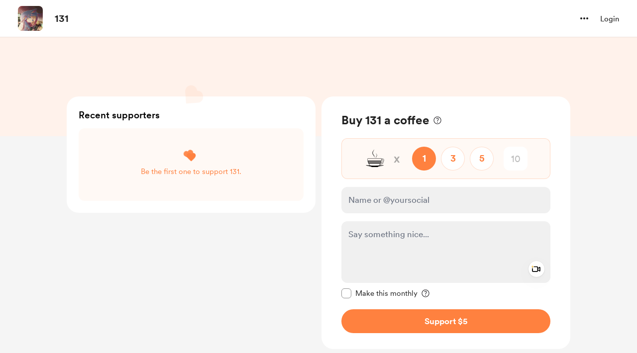

--- FILE ---
content_type: application/javascript
request_url: https://cdn.buymeacoffee.com/static/prod/11.4.0/build/assets/CheckedCircle-bdb68ae1.js
body_size: 149
content:
import{_ as s}from"./_plugin-vue_export-helper-c27b6911.js";import{o as t,c as a,a as e}from"./app-b4c4edbd.js";const i={},o={"aria-hidden":"true",tabindex:"-1",class:"flex-shrink-0",width:"18",height:"18",viewBox:"0 0 18 18",fill:"none",xmlns:"http://www.w3.org/2000/svg"},c=e("mask",{id:"mask0_1_3897",style:{"mask-type":"alpha"},maskUnits:"userSpaceOnUse",x:"0",y:"0",width:"18",height:"18"},[e("rect",{width:"18",height:"18",fill:"#D9D9D9"})],-1),n=e("g",{mask:"url(#mask0_1_3897)"},[e("path",{d:"M7.95 12.45L13.2375 7.1625L12.1875 6.1125L7.95 10.35L5.8125 8.2125L4.7625 9.2625L7.95 12.45ZM9 16.5C7.9625 16.5 6.9875 16.3031 6.075 15.9094C5.1625 15.5156 4.36875 14.9812 3.69375 14.3062C3.01875 13.6312 2.48437 12.8375 2.09062 11.925C1.69687 11.0125 1.5 10.0375 1.5 9C1.5 7.9625 1.69687 6.9875 2.09062 6.075C2.48437 5.1625 3.01875 4.36875 3.69375 3.69375C4.36875 3.01875 5.1625 2.48437 6.075 2.09062C6.9875 1.69687 7.9625 1.5 9 1.5C10.0375 1.5 11.0125 1.69687 11.925 2.09062C12.8375 2.48437 13.6312 3.01875 14.3062 3.69375C14.9812 4.36875 15.5156 5.1625 15.9094 6.075C16.3031 6.9875 16.5 7.9625 16.5 9C16.5 10.0375 16.3031 11.0125 15.9094 11.925C15.5156 12.8375 14.9812 13.6312 14.3062 14.3062C13.6312 14.9812 12.8375 15.5156 11.925 15.9094C11.0125 16.3031 10.0375 16.5 9 16.5Z",fill:"#55B040"})],-1),r=[c,n];function _(h,C){return t(),a("svg",o,r)}const m=s(i,[["render",_]]);export{m as C};
